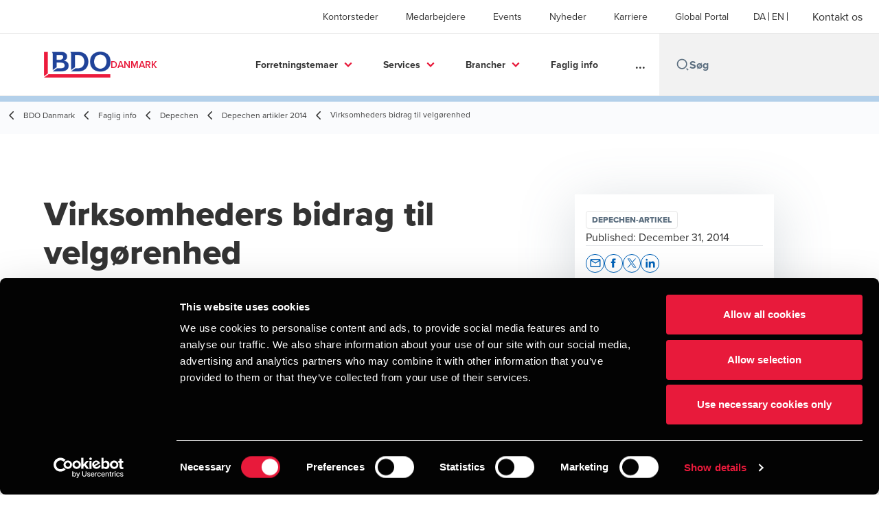

--- FILE ---
content_type: text/html; charset=utf-8
request_url: https://www.bdo.dk/da-dk/faglig-info/depechen/depechen-artikler-2014/virksomheders-bidrag-til-velg%C3%B8renhed
body_size: 75939
content:
<!DOCTYPE html>
<html lang="da-DK" dir="ltr" class="scroll-smooth">
<head>
    <meta charset="utf-8" />
    <meta name="viewport" content="width=device-width, initial-scale=1.0" />
    
    
	<script type="application/ld+json">
{
  "headline": "Virksomheders bidrag til velgørenhed",
  "description": "Der gælder ikke nogen øvre grænse for virksomheders fradrag for bidrag til velgørende formål, hvis bidraget kan anses for en almindelig driftsomkostning eller for en reklameudgift.",
  "dateModified": "2023-11-24T12:13:00.2221087+00:00",
  "datePublished": "2023-11-24T12:12:45.163081",
  "url": "https://www.bdo.dk/da-dk/faglig-info/depechen/depechen-artikler-2014/virksomheders-bidrag-til-velg%C3%B8renhed",
  "author": [
    {
      "name": "BDO  Danmark",
      "@type": "Person",
      "@context": "https://schema.org"
    }
  ],
  "publisher": {
    "name": "BDO  Danmark",
    "logo": "https://cdn.bdo.global/images/bdo_logo/1.0.0/bdo_logo_color.png",
    "@type": "Organization",
    "@context": "https://schema.org"
  },
  "@type": "Article",
  "@context": "https://schema.org"
}
	</script>

    <meta name="keywords" content="" />
    <meta name="description" content="Der gælder ikke nogen øvre grænse for virksomheders fradrag for bidrag til velgørende formål, hvis bidraget kan anses for en almindelig driftsomkostning eller" />
    <link rel="apple-touch-icon" sizes="180x180" href="/apple-touch-icon.png">
<link rel="icon" type="image/png" sizes="32x32" href="/favicon-32x32.png">
<link rel="icon" type="image/png" sizes="16x16" href="/favicon-16x16.png">
<link rel="icon" type="image/png" sizes="48x48" href="/favicon-48x48.png">
<link rel="icon" type="image/svg+xml" href="/favicon.svg" />
<link rel="shortcut icon" href="/favicon.ico" />
<link rel="manifest" href="/site.webmanifest">
<link rel="mask-icon" href="/safari-pinned-tab.svg" color="#5bbad5">
<meta name="msapplication-TileColor" content="#da532c">
<meta name="theme-color" content="#ffffff">
    <title>Virksomheders bidrag til velgørenhed - BDO</title>

    
<!-- Google Tag Manager -->
<script>(function(w,d,s,l,i){w[l]=w[l]||[];w[l].push({'gtm.start':
new Date().getTime(),event:'gtm.js'});var f=d.getElementsByTagName(s)[0],
j=d.createElement(s),dl=l!='dataLayer'?'&l='+l:'';j.async=true;j.src=
'https://www.googletagmanager.com/gtm.js?id='+i+dl;f.parentNode.insertBefore(j,f);
})(window,document,'script','dataLayer','GTM-PW6VSCBF');</script>
<!-- End Google Tag Manager -->
 
    
    <script data-cookieconsent="ignore">
        function injectWhenCookiebotAcceptedScripts() {
            var rawHtml = null;
            var container = document.getElementById("scriptsAfterCookiebotAccepted");
            container.innerHTML = rawHtml;

            var scripts = container.getElementsByTagName("script");
            for (var i = 0; i < scripts.length; i++)
            {
                eval(scripts[i].innerText);
            }   
        }
    </script>

    
<script id="googleServices" type="text/javascript" data-cookieconsent="ignore">

            function initializeGoogleTags() {
                window.dataLayer = window.dataLayer || [];

                function gtag() {
                    dataLayer.push(arguments);
                }

                gtag("consent", "default", {
                    ad_personalization: "denied",
                    ad_storage: "denied",
                    ad_user_data: "denied",
                    analytics_storage: "denied",
                    functionality_storage: "denied",
                    personalization_storage: "denied",
                    security_storage: "granted",
                    wait_for_update: 500,
                });

                gtag('js', new Date());

                     gtag('config', 'G-8JP3XL3FSJ', { 'anonymize_ip': true, 'forceSSL': true });

                     gtag('config', 'G-S8M9KW26GP', { 'anonymize_ip': true, 'forceSSL': true });

                let script = document.createElement('script');
                script.src = 'https://www.googletagmanager.com/gtag/js?id=G-8JP3XL3FSJ';
                script.setAttribute("data-cookieconsent", "ignore");
                script.setAttribute("async", "");
                let ga = document.getElementById("googleServices");
                ga.before(script);
            }
        

            (function(w,d,s,l,i){w[l]=w[l]||[];w[l].push({'gtm.start':
            new Date().getTime(),event:'gtm.js'});var f=d.getElementsByTagName(s)[0],
            j=d.createElement(s),dl=l!='dataLayer'?'&l='+l:'';j.async=true;j.src=
            'https://www.googletagmanager.com/gtm.js?id='+i+dl;f.parentNode.insertBefore(j,f);
            })(window,document,'script','dataLayer', 'GTM-PW6VSCBF');
        
         function CookiebotCallback_OnAccept() {

                    if (Cookiebot.consent.statistics && Cookiebot.consent.marketing) {
                        initializeGoogleTags();
                    }
                             injectWhenCookiebotAcceptedScripts();
         }
</script>
    
    <link rel="canonical" href="https://www.bdo.dk/da-dk/faglig-info/depechen/depechen-artikler-2014/virksomheders-bidrag-til-velg%C3%B8renhed" />

    

    
    <meta property="og:title" content="Virksomheders bidrag til velgørenhed">
    <meta property="og:description" content="Der gælder ikke nogen øvre grænse for virksomheders fradrag for bidrag til velgørende formål, hvis bidraget kan anses for en almindelig driftsomkostning eller for en reklameudgift.">
    <meta property="og:url" content="https://www.bdo.dk/da-dk/faglig-info/depechen/depechen-artikler-2014/virksomheders-bidrag-til-velg%C3%B8renhed">
    <meta property="og:image" content="https://www.bdo.dk/getmedia/f6f8164d-b58a-4ec8-959a-cf8648886bf2/1200x630-Depechen_fusion_logo_1.jpg?width=1200&amp;height=630&amp;ext=.jpg">

<meta property="og:type" content="website">
    

    
<meta name="google-site-verification" content="GINVbhaS-13VFVUlz0W8xJK3ZkcZ1S9fHdHKN1_C5xg" />
<meta name="google-site-verification" content="WONxYBDw-iGQBhUcms7PU1HdTODnIz0l5hfU6pUKsFQ" />
<meta name="google-site-verification" content="xjG-mGo5lkRENN6ZHEo3iHNs1DKbhFLL6MM5Y4tP_VY" />


<link href="https://viden.bdo.dk/rs/462-YQN-293/images/bdo-custom.css" type="text/css" rel="stylesheet">

<style type="text/css">
.mktoForm input[type=text],
.mktoForm input[type=url],
.mktoForm input[type=email],
.mktoForm input[type=tel],
.mktoForm input[type=number],
.mktoForm input[type=date],
.mktoForm textarea.mktoField,
.mktoForm select.mktoField {
    display: block;
    height: inherit;
    width: 90% !important;
    padding: 8px 12px !important;
    font-size: 14px !important;
    line-height: 1.5 !important;
    color: #495057 !important;
    background-color: #fff;
    background-clip: padding-box !important;
    border: 1px solid #000000 !important;
    border-radius: 0px !important;
    float: none !important;
    max-width: 500px !important;
    transition: border-color .15s ease-in-out, box-shadow .15s ease-in-out;
}

.mktoForm .mktoLabel {
    font-family: -apple-system, BlinkMacSystemFont, "Segoe UI", Roboto, "Helvetica Neue", Arial, sans-serif, "Apple Color Emoji", "Segoe UI Emoji", "Segoe UI Symbol";
    font-size: 14px;
    font-weight: 400;
    line-height: 1.5;
    color: #212529;
    text-align: left;
    float: none;
    margin-bottom: .5rem;

    width: 100% !important;
    padding-top: 0 !important;
    display: block;
    justify-content: flex-end;
    max-width: 400px !important;
}

#LblemailMarketingPermission {

    margin-left: 10px;
    padding-left: 10px;
    font-size: 12px;
    font-weight: normal;
    font-style: italic;
}

#LblwebformFreetextcomment {
    font-weight: bold;
    
}  

.mktoForm {
    display: flex;
    flex-flow: wrap;
    width: 100% !important;
    overflow: hidden;
    max-width: 900px !important;
}

.mktoForm .mktoGutter {
    display: none !important;
}

.mktoForm .mktoFormCol {
    position: relative;
    width: 50%;
}

.mktoForm .mktoFieldWrap {
    float: none;
    width: 100%;
    padding: 0 30px;
}

.mktoForm .mktoOffset {
    display: none !important;
}

.mktoForm .mktoFormRow {
    position: relative;
    width: 100%;
}

.mktoForm .display-2 {
    font-family: "Trebuchet MS";
    font-color: #212529 !important;
    font-style: normal;
    font-weight: normal;
    font-size: 32px;
    line-height: 38px !important;
    padding-top: 100px !important;
    padding-bottom: 0px !important;
}

.mktoForm .lead {
    font-family: "Trebuchet MS";
    font-color: #212529 !important;
    font-size: 20px !important;
    line-height: 24px !important;
    /* letter-spacing: -.2px!important; */
}

.mktoHtmlText.mktoHasWidth {
    width: 100% !important;
}

.mktoForm .mktoButtonWrap.mktoSimple {
    margin: 0 !important;
}

.mktoButton {
    color: #fff;
    background: #ED1A3B !important;
    border-color: #ED1A3B !important;
    font-weight: normal;
    letter-spacing: 0.05em;
    border-radius: 0px !important;
    font-size: 18px !important;
    text-align: left !important;
    white-space: nowrap;

    transition: color .15s ease-in-out, background-color .15s ease-in-out, border-color .15s ease-in-out, box-shadow .15s ease-in-out;
}

.mktoForm .mktoRadioList,
.mktoForm .mktoCheckboxList {
    padding: 0 !important;
}

.mktoForm .mktoFieldWrap .mktoInstruction {
    display: block !important;
    padding-top: 5px;
    font-size: 16px;
}


.mktoRound {

    margin-left: 40px !important;
}

.mktoButtonRow {
    display: block !important;
    width: 100% !important;
    justify-content: left !important;
    padding-top: 20px !important;

}

.unsub-form .mktoForm .mktoButtonRow {
    justify-content: flex-start !important;
    padding-top: 0 !important;
}

.unsub-form .mktoForm .mktoButtonWrap.mktoSimple {
    margin: 0 !important;
}

.unsub-form .mktoForm .mktoButtonWrap.mktoSimple .mktoButton {
    color: #fff;
    background-color: #212529 !important;
    border: none !important;
    font-weight: normal;
    letter-spacing: 0.05em;
    border-radius: 0;
    padding: 15px !important;
    font-size: 14px !important;
}

.mktoForm .mktoCheckboxList > label {
    left: 37px;
    position: absolute;
    top: 0;
}

.mktoForm .mktoCheckboxList > input {
    position: absolute;
    opacity: 0;
}

.mktoForm .mktoRadioList > input {
    position: absolute;
    opacity: 0;
}

.mktoForm .mktoCheckboxList > label:before {
    content: "";
    display: block;
    position: absolute;
    width: 25px;
    height: 25px;
    left: 0;
    margin-left: -56px;
    border: 1px solid #000000;
    border-radius: 0px;
    background-color: #fff;
    -webkit-transition: border 0.15s ease-in-out, color 0.15s ease-in-out;
    -o-transition: border 0.15s ease-in-out, color 0.15s ease-in-out;
    transition: border 0.15s ease-in-out, color 0.15s ease-in-out;
}

.mktoForm .mktoCheckboxList > label:after {
    font-family: 'FontAwesome';
    content: "\f00c";
    display: inline-block;
    position: absolute;
    width: 25px;
    height: 25px;
    left: 0;
    top: 1px;
    margin-left: -56px;
    padding-left: 6px;
    padding-top: 4px;
    font-size: 17px;
    color: #000000;
    opacity: 0;
}

.mktoForm .mktoCheckboxList > input:checked + label:before {
    background-color: #ED1A3B;
    border-color: #ED1A3B;
}

.mktoForm .mktoRadioList > input:checked + label:before {
    background-color: #ED1A3B;
}

.mktoForm .mktoCheckboxList > input:checked + label:after {
    color: #fff;
    opacity: 1;
}

.mktoForm .mktoRadioList > input:checked + label:after {
    color: #fff;
    opacity: 1;
}

.mktoForm .mktoRadioList > label {
    margin-right: 15px;
    cursor: pointer;
}

.mktoForm .mktoRadioList > label:before {
    content: "";
    display: block;
    position: absolute;
    height: 20px;
    width: 20px;
    left: 0;
    top: -3px;
    transition: all 0.15s ease-out 0s;
    background: #cbd1d8;
    border-radius: 50%;
}

.mktoForm .mktoRadioList {
    width: 100% !important;
    order: 3;
    margin-top: 30px;
    display: flex !important;
}

.mktoForm .mktoRadioList > label:after {
    content: "";
    display: block;
    position: absolute;
    width: 11px;
    left: 5px;
    top: 2px;
    height: 11px;
    border-radius: 50%;
    border: 3px solid #fff;
    background-color: #ED1A3B;
    opacity: 0;
}

@media (min-width: 320px) and (max-width: 1199px) {
    .container {
        max-width: 100%;
    }
}

@media (min-width: 767px) and (max-width: 1199px) {
    .topnav a {
        padding-left: 70px !important;
        padding-right: 70px !important;
    }

}

@media (max-width: 767px) {

    .mktoForm input[type=text],
    .mktoForm input[type=url],
    .mktoForm input[type=email],
    .mktoForm input[type=tel],
    .mktoForm input[type=number],
    .mktoForm input[type=date],
    .mktoForm textarea.mktoField,
    .mktoForm select.mktoField {
        max-width: 100% !important;
    }

    .mktoForm .mktoFormCol {
        position: relative;
        width: 100%;
    }
}

.topnav a:hover {
    border-bottom: 1px solid #f1f1f1 !important;
}

.topnav a {
    position: relative;
    padding: 13px 90px !important;
}

.topnav a:hover:after {
    content: "";
    position: absolute;
    left: 0;
    right: 0;
    bottom: -1px;
    height: 3px;
    display: block;
    background: #ff0000;
}

.topnav .chevron {
    line-height: 12px;
    display: block;
}

.topnav .chevron::before {
    border-style: solid;
    border-width: 0.15em 0.15em 0 0;
    content: '';
    display: inline-block;
    height: 0.45em;
    left: 0.15em;
    position: relative;
    vertical-align: top;
    width: 0.45em;
    top: 0;
    transform: rotate(135deg);
}

.topnav .chevron.right:before {
    left: 0;
    transform: rotate(45deg);
}

.topnav .chevron.bottom:before {
    top: 0;
    transform: rotate(135deg);
}

.topnav .chevron.left:before {
    left: 0.25em;
    transform: rotate(-135deg);
}

.image-background {
    color: #fff;
    margin-bottom: 40px;
    background: url(https://viden.bdo.dk/rs/462-YQN-293/images/profil-side-hero.jpg);
}

@media (min-width: 1025px) {
    .nav-bar-wrap {
        min-height: 84px;
    }

    .nav-bar-wrap.fixed .nav-bar-wrap__inner {
        position: fixed;
        z-index: 999;
        left: 0;
        top: 0;
        right: 0;
        background: #fff;
        display: flex;
        justify-content: center;
        box-shadow: 0 0 15px rgba(0, 0, 0, .1);
    }
}
</style>
<!-- TB2508 added ABF -->
<link rel="stylesheet" href="https://aktion-barrierefrei.org/service/fixstern.css">


    <!-- Preconnect -->
<link rel="preconnect" href="https://fonts.googleapis.com" crossorigin="anonymous">
<link rel="preconnect" href="https://use.typekit.net" crossorigin="anonymous">

<!-- Preload Fonts -->
<link rel="preload" href="https://fonts.googleapis.com/css2?family=Material+Symbols+Outlined:opsz,wght,FILL,GRAD@48,400,0,0" as="style" />
<link rel="preload" href="https://fonts.googleapis.com/icon?family=Material+Icons" as="style">
<link rel="preload" href="https://use.typekit.net/yxr5raf.css" as="style">

<!-- Preload Master CSS -->
<link rel="preload" href="/dist/master.css?v=smS2c4gXbIMpVBdvU3ygIPIG8QV_vunk5ofuMsOHQGY" as="style" type="text/css">

<!-- Apply Stylesheets -->
<link rel="stylesheet" href="https://fonts.googleapis.com/css2?family=Material+Symbols+Outlined:opsz,wght,FILL,GRAD@48,400,0,0" />
<link rel="stylesheet" href="https://fonts.googleapis.com/icon?family=Material+Icons" />
<link rel="stylesheet" href="https://use.typekit.net/yxr5raf.css">
<link rel="stylesheet" href="/dist/master.css?v=smS2c4gXbIMpVBdvU3ygIPIG8QV_vunk5ofuMsOHQGY" type="text/css" />

    
    <link href="/_content/Kentico.Content.Web.Rcl/Content/Bundles/Public/systemPageComponents.min.css" rel="stylesheet" />
<link href="/PageBuilder/Public/Sections/section-column.css" rel="stylesheet" />


<script type="text/javascript">!function(T,l,y){var S=T.location,k="script",D="instrumentationKey",C="ingestionendpoint",I="disableExceptionTracking",E="ai.device.",b="toLowerCase",w="crossOrigin",N="POST",e="appInsightsSDK",t=y.name||"appInsights";(y.name||T[e])&&(T[e]=t);var n=T[t]||function(d){var g=!1,f=!1,m={initialize:!0,queue:[],sv:"5",version:2,config:d};function v(e,t){var n={},a="Browser";return n[E+"id"]=a[b](),n[E+"type"]=a,n["ai.operation.name"]=S&&S.pathname||"_unknown_",n["ai.internal.sdkVersion"]="javascript:snippet_"+(m.sv||m.version),{time:function(){var e=new Date;function t(e){var t=""+e;return 1===t.length&&(t="0"+t),t}return e.getUTCFullYear()+"-"+t(1+e.getUTCMonth())+"-"+t(e.getUTCDate())+"T"+t(e.getUTCHours())+":"+t(e.getUTCMinutes())+":"+t(e.getUTCSeconds())+"."+((e.getUTCMilliseconds()/1e3).toFixed(3)+"").slice(2,5)+"Z"}(),iKey:e,name:"Microsoft.ApplicationInsights."+e.replace(/-/g,"")+"."+t,sampleRate:100,tags:n,data:{baseData:{ver:2}}}}var h=d.url||y.src;if(h){function a(e){var t,n,a,i,r,o,s,c,u,p,l;g=!0,m.queue=[],f||(f=!0,t=h,s=function(){var e={},t=d.connectionString;if(t)for(var n=t.split(";"),a=0;a<n.length;a++){var i=n[a].split("=");2===i.length&&(e[i[0][b]()]=i[1])}if(!e[C]){var r=e.endpointsuffix,o=r?e.location:null;e[C]="https://"+(o?o+".":"")+"dc."+(r||"services.visualstudio.com")}return e}(),c=s[D]||d[D]||"",u=s[C],p=u?u+"/v2/track":d.endpointUrl,(l=[]).push((n="SDK LOAD Failure: Failed to load Application Insights SDK script (See stack for details)",a=t,i=p,(o=(r=v(c,"Exception")).data).baseType="ExceptionData",o.baseData.exceptions=[{typeName:"SDKLoadFailed",message:n.replace(/\./g,"-"),hasFullStack:!1,stack:n+"\nSnippet failed to load ["+a+"] -- Telemetry is disabled\nHelp Link: https://go.microsoft.com/fwlink/?linkid=2128109\nHost: "+(S&&S.pathname||"_unknown_")+"\nEndpoint: "+i,parsedStack:[]}],r)),l.push(function(e,t,n,a){var i=v(c,"Message"),r=i.data;r.baseType="MessageData";var o=r.baseData;return o.message='AI (Internal): 99 message:"'+("SDK LOAD Failure: Failed to load Application Insights SDK script (See stack for details) ("+n+")").replace(/\"/g,"")+'"',o.properties={endpoint:a},i}(0,0,t,p)),function(e,t){if(JSON){var n=T.fetch;if(n&&!y.useXhr)n(t,{method:N,body:JSON.stringify(e),mode:"cors"});else if(XMLHttpRequest){var a=new XMLHttpRequest;a.open(N,t),a.setRequestHeader("Content-type","application/json"),a.send(JSON.stringify(e))}}}(l,p))}function i(e,t){f||setTimeout(function(){!t&&m.core||a()},500)}var e=function(){var n=l.createElement(k);n.src=h;var e=y[w];return!e&&""!==e||"undefined"==n[w]||(n[w]=e),n.onload=i,n.onerror=a,n.onreadystatechange=function(e,t){"loaded"!==n.readyState&&"complete"!==n.readyState||i(0,t)},n}();y.ld<0?l.getElementsByTagName("head")[0].appendChild(e):setTimeout(function(){l.getElementsByTagName(k)[0].parentNode.appendChild(e)},y.ld||0)}try{m.cookie=l.cookie}catch(p){}function t(e){for(;e.length;)!function(t){m[t]=function(){var e=arguments;g||m.queue.push(function(){m[t].apply(m,e)})}}(e.pop())}var n="track",r="TrackPage",o="TrackEvent";t([n+"Event",n+"PageView",n+"Exception",n+"Trace",n+"DependencyData",n+"Metric",n+"PageViewPerformance","start"+r,"stop"+r,"start"+o,"stop"+o,"addTelemetryInitializer","setAuthenticatedUserContext","clearAuthenticatedUserContext","flush"]),m.SeverityLevel={Verbose:0,Information:1,Warning:2,Error:3,Critical:4};var s=(d.extensionConfig||{}).ApplicationInsightsAnalytics||{};if(!0!==d[I]&&!0!==s[I]){var c="onerror";t(["_"+c]);var u=T[c];T[c]=function(e,t,n,a,i){var r=u&&u(e,t,n,a,i);return!0!==r&&m["_"+c]({message:e,url:t,lineNumber:n,columnNumber:a,error:i}),r},d.autoExceptionInstrumented=!0}return m}(y.cfg);function a(){y.onInit&&y.onInit(n)}(T[t]=n).queue&&0===n.queue.length?(n.queue.push(a),n.trackPageView({})):a()}(window,document,{
src: "https://js.monitor.azure.com/scripts/b/ai.2.min.js", // The SDK URL Source
crossOrigin: "anonymous", 
cfg: { // Application Insights Configuration
    connectionString: 'InstrumentationKey=7e4d3ed1-4059-404e-bc13-1df6b795f445;IngestionEndpoint=https://westeurope-5.in.applicationinsights.azure.com/;LiveEndpoint=https://westeurope.livediagnostics.monitor.azure.com/'
}});</script></head>
<body data-lang="da-DK">
    <div id="scriptsAfterCookiebotAccepted"></div>
    
<!-- Google Tag Manager (noscript) -->
<noscript><iframe src="https://www.googletagmanager.com/ns.html?id=GTM-PW6VSCBF"
height="0" width="0" style="display:none;visibility:hidden"></iframe></noscript>
<!-- End Google Tag Manager (noscript) -->
    
<div id="react_0HNILGTKAOKVL"><div data-reactroot=""><div class="header" id="header" data-ktc-search-exclude="true" style="position:relative"><div class="header__main-menu"><ul class="header__main-menu-list"><li class="header__main-menu-item"><a class="header__main-menu-link" href="/da-dk/kontorsteder">Kontorsteder</a></li><li class="header__main-menu-item"><a class="header__main-menu-link" href="/da-dk/medarbejdere">Medarbejdere</a></li><li class="header__main-menu-item"><a class="header__main-menu-link" href="/da-dk/events-1">Events</a></li><li class="header__main-menu-item"><a class="header__main-menu-link" href="/da-dk/nyheder">Nyheder</a></li><li class="header__main-menu-item"><a class="header__main-menu-link" href="/da-dk/karriere">Karriere</a></li><li class="header__main-menu-item"><a class="header__main-menu-link" href="/da-dk/global-portal">Global Portal </a></li></ul><ul class="header__cultures-list"><li class="header__cultures-item"><a class="header__languages-link" href="/da-dk/faglig-info/depechen/depechen-artikler-2014/virksomheders-bidrag-til-velg%C3%B8renhed" aria-label="Danish"><span class="hidden lg:flex">da</span><span class="flex normal-case lg:hidden">Danish</span></a></li><li class="header__cultures-item"><a class="header__languages-link" href="/en-gb/home-en" aria-label="English"><span class="hidden lg:flex">en</span><span class="flex normal-case lg:hidden">English</span></a></li></ul><a role="button" class="btn px-6 py-3 text-base" href="/da-dk/kontakt-os" target="_self" title=""><span class="btn-text"><span class="">Kontakt os</span></span></a></div><nav class="header__mega-menu"><a href="/da-dk/bdo-danmark" class="header__logo"><img src="https://cdn.bdo.global/images/bdo_logo/1.0.0/bdo_logo_color.png" class="header__logo-img" alt="logo"/><div class="header__logo-text"> Danmark</div></a><div class="header__mega-menu-wrapper"><div class="header__mobile-menu-header"><svg stroke="currentColor" fill="currentColor" stroke-width="0" viewBox="0 0 24 24" class="header__mobile-menu-header-icon" height="1em" width="1em" xmlns="http://www.w3.org/2000/svg"><path d="M11 2C15.968 2 20 6.032 20 11C20 15.968 15.968 20 11 20C6.032 20 2 15.968 2 11C2 6.032 6.032 2 11 2ZM11 18C14.8675 18 18 14.8675 18 11C18 7.1325 14.8675 4 11 4C7.1325 4 4 7.1325 4 11C4 14.8675 7.1325 18 11 18ZM19.4853 18.0711L22.3137 20.8995L20.8995 22.3137L18.0711 19.4853L19.4853 18.0711Z"></path></svg><svg stroke="currentColor" fill="none" stroke-width="0" viewBox="0 0 15 15" class="header__mobile-menu-header-icon" height="1em" width="1em" xmlns="http://www.w3.org/2000/svg"><path fill-rule="evenodd" clip-rule="evenodd" d="M1.5 3C1.22386 3 1 3.22386 1 3.5C1 3.77614 1.22386 4 1.5 4H13.5C13.7761 4 14 3.77614 14 3.5C14 3.22386 13.7761 3 13.5 3H1.5ZM1 7.5C1 7.22386 1.22386 7 1.5 7H13.5C13.7761 7 14 7.22386 14 7.5C14 7.77614 13.7761 8 13.5 8H1.5C1.22386 8 1 7.77614 1 7.5ZM1 11.5C1 11.2239 1.22386 11 1.5 11H13.5C13.7761 11 14 11.2239 14 11.5C14 11.7761 13.7761 12 13.5 12H1.5C1.22386 12 1 11.7761 1 11.5Z" fill="currentColor"></path></svg></div><div class="header__mega-menu-desktop"><ul class="header__mega-menu-list"></ul><div class="header__search relative"><div class="pl-2"><a class="pointer-events-none" href="/" aria-label="Search icon"><svg stroke="currentColor" fill="currentColor" stroke-width="0" viewBox="0 0 24 24" class="header__search-icon" height="1em" width="1em" xmlns="http://www.w3.org/2000/svg"><path d="M11 2C15.968 2 20 6.032 20 11C20 15.968 15.968 20 11 20C6.032 20 2 15.968 2 11C2 6.032 6.032 2 11 2ZM11 18C14.8675 18 18 14.8675 18 11C18 7.1325 14.8675 4 11 4C7.1325 4 4 7.1325 4 11C4 14.8675 7.1325 18 11 18ZM19.4853 18.0711L22.3137 20.8995L20.8995 22.3137L18.0711 19.4853L19.4853 18.0711Z"></path></svg></a></div><input type="text" name="Søg" title="Søg" placeholder="Søg" class="header__search-input" value="" autoComplete="off"/></div></div></div></nav></div></div></div>
    
<div id="react_0HNILGTKAOKVM"><div class="breadcrumbs" data-reactroot=""><ul class="breadcrumbs__list"><li class="breadcrumbs__list-item"><div class="px-2 hidden lg:flex"><svg stroke="currentColor" fill="none" stroke-width="2" viewBox="0 0 24 24" aria-hidden="true" class="breadcrumbs__item-icon" height="18" width="18" xmlns="http://www.w3.org/2000/svg"><path stroke-linecap="round" stroke-linejoin="round" d="M15 19l-7-7 7-7"></path></svg></div><div class="pt-[1px] hidden lg:flex"><a href="/da-dk/bdo-danmark" target="" title="" class="animated-link inline text-lighter-black hover:text-lighter-black"><span class="hover-underline">BDO Danmark</span></a></div></li><li class="breadcrumbs__list-item"><div class="px-2 hidden lg:flex"><svg stroke="currentColor" fill="none" stroke-width="2" viewBox="0 0 24 24" aria-hidden="true" class="breadcrumbs__item-icon" height="18" width="18" xmlns="http://www.w3.org/2000/svg"><path stroke-linecap="round" stroke-linejoin="round" d="M15 19l-7-7 7-7"></path></svg></div><div class="pt-[1px] hidden lg:flex"><a href="/da-dk/faglig-info" target="" title="" class="animated-link inline text-lighter-black hover:text-lighter-black"><span class="hover-underline">Faglig info</span></a></div></li><li class="breadcrumbs__list-item"><div class="px-2 hidden lg:flex"><svg stroke="currentColor" fill="none" stroke-width="2" viewBox="0 0 24 24" aria-hidden="true" class="breadcrumbs__item-icon" height="18" width="18" xmlns="http://www.w3.org/2000/svg"><path stroke-linecap="round" stroke-linejoin="round" d="M15 19l-7-7 7-7"></path></svg></div><div class="pt-[1px] hidden lg:flex"><a href="/da-dk/faglig-info/depechen" target="" title="" class="animated-link inline text-lighter-black hover:text-lighter-black"><span class="hover-underline">Depechen</span></a></div></li><li class="breadcrumbs__list-item"><div class="px-2"><svg stroke="currentColor" fill="none" stroke-width="2" viewBox="0 0 24 24" aria-hidden="true" class="breadcrumbs__item-icon" height="18" width="18" xmlns="http://www.w3.org/2000/svg"><path stroke-linecap="round" stroke-linejoin="round" d="M15 19l-7-7 7-7"></path></svg></div><div class="pt-[1px]"><a href="/da-dk/faglig-info/depechen/depechen-artikler-2014" target="" title="" class="animated-link inline text-lighter-black hover:text-lighter-black"><span class="hover-underline">Depechen artikler 2014</span></a></div></li><li class="breadcrumbs__list-item"><div class="px-2 hidden lg:flex"><svg stroke="currentColor" fill="none" stroke-width="2" viewBox="0 0 24 24" aria-hidden="true" class="breadcrumbs__item-icon" height="18" width="18" xmlns="http://www.w3.org/2000/svg"><path stroke-linecap="round" stroke-linejoin="round" d="M15 19l-7-7 7-7"></path></svg></div><div class="breadcrumbs__last-list-item-container"><span class="breadcrumbs__last-list-item">Virksomheders bidrag til velgørenhed</span></div></li></ul></div></div>
    





    <div>
        
    </div>





<nav id="local-nav" class="local-navigation" aria-label="secondary navigation">
    <div id="react_0HNILGTKAOKVI"></div>
    <ul style=""></ul>
</nav>


<div id="react_0HNILGTKAOKVJ"><div class="insight-details" data-reactroot=""><div class="insight-details__progress-container" style="top:-8px"><div class="insight-details__progress-bar" style="width:0%"></div></div><article class="insight-details__container"><h2 class="insight-details__text insight-details__text--outer invisible">Virksomheders bidrag til velgørenhed</h2><div class="order-3 w-full lg:order-2 lg:w-2/3"><h1 class="insight-details__text insight-details__text--inner invisible">Virksomheders bidrag til velgørenhed</h1><div class="insight-details__content"><p>Skatterådet har for nylig taget stilling til de skatte- og momsmæssige konsekvenser af et konkret markedsføringstiltag, som en virksomhed ønskede at gøre. Tiltaget gik ud på, at virksomheden ville tilbyde sine kunder, at de kunne bestemme, at en mindre del af deres betaling skulle tilfalde et bestemt almenvelgørende formål. Kunden skulle altså betale det fulde fakturabeløb til virksomheden, som herefter skulle videresende en andel af dette til en velgørende organisation.</p>

<p>I sin&nbsp;<a href="http://skat.dk/SKAT.aspx?oId=2167395&amp;vId=0&amp;lang=DA">afgørelse</a>&nbsp;fastslog skatterådet, at donationen til de velgørende organisationer kunne fradrages fuldt ud, da disse havde en direkte og umiddelbar forbindelse til indtægten fra salget til kunderne, ligesom den lå inden for de naturlige rammer for virksomheden og ikke var af privat art. Skatterådet fastslog samtidig, at de modtagne foreninger ikke ville være skattepligtige af bidragene, og at der ikke skulle betales moms af disse.</p>

<h2>Kommentar</h2>

<p>Virksomheder kan ligesom privatpersoner opnå fradrag for bidrag til velgørende organisationer op til et maksimum på 14.800 kr. under forudsætning af, at de til organisationen opgiver deres CVR-nr., sådan at denne kan indberette beløbet til SKAT.</p>

<p>Beløbsgrænsen gælder imidlertid ikke, hvis bidraget kan anses som en reklameudgift. Mange virksomheder har således erstattet julegaven til kunderne med en donation til en velgørende organisation. Denne udgift kan fradrages som en reklameudgift, hvis virksomheden opnår en passende omtale af gaveydelsen.</p>

<p>Beløbsgrænsen gælder heller ikke, hvis bidraget &ndash; som i den ovenfor omtalte afgørelse - kan anses som en driftsomkostning. Det vil sige som en udgift, der er afholdt for at erhverve, sikre og/eller vedligeholde indkomsten.</p>
</div></div><aside class="sidebar lg:divide-y"><div class="sidebar__article-details"><span class="tag">Depechen-artikel</span><span class="text-base text-charcoal">Published:<!-- --> <time dateTime="2014-12-31T12:11:38Z">December 31, 2014</time></span></div><div class="sidebar__button-group"><div class="social-buttons"><p class="social-buttons__label">Del</p><div class="social-buttons__group"><a role="button" class="btn btn--tertiary-icon" href="mailto:?subject=Virksomheders%20bidrag%20til%20velg%c3%b8renhed&amp;body=https%3a%2f%2fwww.bdo.dk%2fda-dk%2ffaglig-info%2fdepechen%2fdepechen-artikler-2014%2fvirksomheders-bidrag-til-velg%25C3%25B8renhed" aria-label="email" target="_blank" title="undefined (Opens in a new window/tab)"><span class="btn-circle btn-circle--outlined btn-circle--animated"><svg class="" xmlns="http://www.w3.org/2000/svg" height="24px" viewBox="0 -960 960 960" width="24px"><path d="M160-160q-33 0-56.5-23.5T80-240v-480q0-33 23.5-56.5T160-800h640q33 0 56.5 23.5T880-720v480q0 33-23.5 56.5T800-160H160Zm320-280L160-640v400h640v-400L480-440Zm0-80 320-200H160l320 200ZM160-640v-80 480-400Z"></path></svg></span><span class="sr-only">Opens in a new window/tab</span></a><a role="button" class="btn btn--tertiary-icon" href="https://www.facebook.com/dialog/feed?app_id=321629225944727&amp;display=popup&amp;caption=Virksomheders+bidrag+til+velg%c3%b8renhed&amp;link=https%3a%2f%2fwww.bdo.dk%2fda-dk%2ffaglig-info%2fdepechen%2fdepechen-artikler-2014%2fvirksomheders-bidrag-til-velg%25C3%25B8renhed&amp;redirect_uri=https%3a%2f%2fwww.bdo.dk%2fda-dk%2ffaglig-info%2fdepechen%2fdepechen-artikler-2014%2fvirksomheders-bidrag-til-velg%25C3%25B8renhed" aria-label="facebook" target="_blank" title="undefined (Opens in a new window/tab)"><span class="btn-circle btn-circle--outlined btn-circle--animated"><svg xmlns="http://www.w3.org/2000/svg" width="18" height="18" viewBox="0 0 24 24" class=""><path d="M9 8h-3v4h3v12h5v-12h3.642l.358-4h-4v-1.667c0-.955.192-1.333 1.115-1.333h2.885v-5h-3.808c-3.596 0-5.192 1.583-5.192 4.615v3.385z"></path></svg></span><span class="sr-only">Opens in a new window/tab</span></a><a role="button" class="btn btn--tertiary-icon" href="https://twitter.com/intent/tweet?text=Virksomheders+bidrag+til+velg%c3%b8renhed&amp;url=https%3a%2f%2fwww.bdo.dk%2fda-dk%2ffaglig-info%2fdepechen%2fdepechen-artikler-2014%2fvirksomheders-bidrag-til-velg%25C3%25B8renhed&amp;via=" aria-label="twitter" target="_blank" title="undefined (Opens in a new window/tab)"><span class="btn-circle btn-circle--outlined btn-circle--animated"><svg xmlns="http://www.w3.org/2000/svg" width="18" height="18" viewBox="0 0 1200 1227" fill="none" class=""><path d="M714.163 519.284L1160.89 0H1055.03L667.137 450.887L357.328 0H0L468.492 681.821L0 1226.37H105.866L515.491 750.218L842.672 1226.37H1200L714.137 519.284H714.163ZM569.165 687.828L521.697 619.934L144.011 79.6944H306.615L611.412 515.685L658.88 583.579L1055.08 1150.3H892.476L569.165 687.854V687.828Z"></path></svg></span><span class="sr-only">Opens in a new window/tab</span></a><a role="button" class="btn btn--tertiary-icon" href="https://www.linkedin.com/shareArticle?url=https%3a%2f%2fwww.bdo.dk%2fda-dk%2ffaglig-info%2fdepechen%2fdepechen-artikler-2014%2fvirksomheders-bidrag-til-velg%25C3%25B8renhed&amp;title=Virksomheders+bidrag+til+velg%c3%b8renhed" aria-label="linkedin" target="_blank" title="undefined (Opens in a new window/tab)"><span class="btn-circle btn-circle--outlined btn-circle--animated"><svg xmlns="http://www.w3.org/2000/svg" width="18" height="18" viewBox="0 0 24 24" class=""><path d="M4.98 3.5c0 1.381-1.11 2.5-2.48 2.5s-2.48-1.119-2.48-2.5c0-1.38 1.11-2.5 2.48-2.5s2.48 1.12 2.48 2.5zm.02 4.5h-5v16h5v-16zm7.982 0h-4.968v16h4.969v-8.399c0-4.67 6.029-5.052 6.029 0v8.399h4.988v-10.131c0-7.88-8.922-7.593-11.018-3.714v-2.155z"></path></svg></span><span class="sr-only">Opens in a new window/tab</span></a></div></div></div></aside></article></div></div>


    <div>
        





<div id="react_0HNILGTKAOKVK"><div class="relative theme--dark" style="margin-top:20px;padding-bottom:20px" data-reactroot=""><section class="flexible-banner flexible-banner--col-2-shadowed flexible-banner--right flexible-banner--has-buttons"><img class="flexible-banner__bg" src="/getmedia/173521ff-7fc1-469a-8461-c09597f665a4/Banner-with-Icons-1440x1000px.jpg"/><div class="flexible-banner__content"><p class="rich-text__body-regular"><strong>Ovenstående artikel er hentet fra Depechen, der er vores elektroniske nyhedsbrev om skat, moms og regnskab. Depechen udsendes hver anden onsdag og er ganske gratis.</strong></p></div><div class="flexible-banner__buttons"><a role="button" class="btn btn--secondary" href="/da-dk/om-bdo/nyhedsbreve/hvad-er-depechen" target="_self" title=""><span class="btn-text"><span class="">Tilmeld dig Depechen</span></span></a></div></section></div></div>
    


    </div>




<script src="/_content/Kentico.Content.Web.Rcl/Scripts/jquery-3.5.1.js"></script>
<script src="/_content/Kentico.Content.Web.Rcl/Scripts/jquery.unobtrusive-ajax.js"></script>
<script type="text/javascript">
window.kentico = window.kentico || {};
window.kentico.builder = {}; 
window.kentico.builder.useJQuery = true;</script><script src="/_content/Kentico.Content.Web.Rcl/Content/Bundles/Public/systemFormComponents.min.js"></script>


    <div id="react_0HNILGTKAOKVN"></div>
    
<div id="react_0HNILGTKAOKVO" class="footer__wrapper"><footer class="footer" data-ktc-search-exclude="true" data-reactroot=""><div class="footer__container container"><div class="footer__left-container"><ul class="footer__menu"><li class="footer__menu-item"><div class=""><a href="/da-dk/kontakt-os" target="" title="" class="animated-link inline text-white hover:text-white"><span class="hover-underline">Kontakt os</span></a></div></li><li class="footer__menu-item"><div class=""><a href="/da-dk/kontorsteder" target="" title="" class="animated-link inline text-white hover:text-white"><span class="hover-underline">Kontorsteder</span></a></div></li><li class="footer__menu-item"><div class=""><a href="/da-dk/privatlivspolitik-for-kunder-hos-bdo" target="" title="" class="animated-link inline text-white hover:text-white"><span class="hover-underline">Privatlivspolitik for kunder hos BDO</span></a></div></li><li class="footer__menu-item"><div class=""><a href="/da-dk/sitemap" target="" title="" class="animated-link inline text-white hover:text-white"><span class="hover-underline">Sitemap</span></a></div></li><li class="footer__menu-item"><div class=""><a href="/da-dk/bliv-kunde/digitale-ydelser/digital-support" target="" title="" class="animated-link inline text-white hover:text-white"><span class="hover-underline">Support</span></a></div></li><li class="footer__menu-item"><div class=""><a href="https://whistleblowersoftware.com/secure/9456c9c3-ca1b-43e1-b88b-3319236845e0" target="" title="" class="animated-link inline text-white hover:text-white"><span class="hover-underline">Whistleblower</span></a></div></li><li class="footer__menu-item"><div class=""><a href="https://www.bdo.dk/da-dk/cookie-politik" target="" title="" class="animated-link inline text-white hover:text-white"><span class="hover-underline">Cookiepolitik</span></a></div></li><li class="footer__menu-item"><div class=""><a href="https://www.bdo.dk/da-dk/generelle-forretningsbetingelser" target="" title="" class="animated-link inline text-white hover:text-white"><span class="hover-underline">Generelle forretningsbetingelser</span></a></div></li></ul></div><div class="footer__right-container"><div class="footer__subscribe-title">Mennesker, der hjælper mennesker</div><div class="footer__subscribe-content">Vi mener, at enestående rådgivning begynder med at opbygge enestående relationer.</div><div class="footer__social-icons"><ul class="footer__social-menu"><li class="footer__social-item"><a class="footer__social-link" href="https://www.facebook.com/bdodanmark" target="_blank" title="BDO Danmark Facebook (Opens in a new window/tab)" aria-label="BDO Danmark Facebook"><svg width="48" height="48" viewBox="0 0 48 48" fill="none" xmlns="http://www.w3.org/2000/svg"><path fill-rule="evenodd" clip-rule="evenodd" d="M4 24C4 12.9543 12.9543 4 24 4C35.0457 4 44 12.9543 44 24C44 35.0457 35.0457 44 24 44C12.9543 44 4 35.0457 4 24Z" fill="#404040"></path><path fill-rule="evenodd" clip-rule="evenodd" d="M25.4183 35.0928V24.2118H28.4219L28.82 20.4621H25.4183L25.4234 18.5853C25.4234 17.6074 25.5163 17.0833 26.921 17.0833H28.7987V13.3333H25.7946C22.1863 13.3333 20.9162 15.1522 20.9162 18.2112V20.4625H18.667V24.2122H20.9162V35.0928H25.4183Z" fill="#E7E7E7"></path></svg><span class="sr-only">Opens in a new window/tab</span></a></li><li class="footer__social-item"><a class="footer__social-link" href="https://www.linkedin.com/company/bdo-i-danmark/" target="_blank" title="BDO Danmark LinkedIn (Opens in a new window/tab)" aria-label="BDO Danmark LinkedIn"><svg width="48" height="48" viewBox="0 0 48 48" fill="none" xmlns="http://www.w3.org/2000/svg"><path fill-rule="evenodd" clip-rule="evenodd" d="M4 24C4 12.9543 12.9543 4 24 4C35.0457 4 44 12.9543 44 24C44 35.0457 35.0457 44 24 44C12.9543 44 4 35.0457 4 24Z" fill="#404040"></path><path fill-rule="evenodd" clip-rule="evenodd" d="M18.134 20.5649H13.6016V34.183H18.134V20.5649Z" fill="#E7E7E7"></path><path fill-rule="evenodd" clip-rule="evenodd" d="M18.432 16.3522C18.4026 15.017 17.4477 14 15.8972 14C14.3467 14 13.333 15.017 13.333 16.3522C13.333 17.6598 14.3167 18.7061 15.8384 18.7061H15.8673C17.4477 18.7061 18.432 17.6598 18.432 16.3522Z" fill="#E7E7E7"></path><path fill-rule="evenodd" clip-rule="evenodd" d="M34.4795 26.3748C34.4795 22.1919 32.2435 20.2451 29.2609 20.2451C26.8545 20.2451 25.7771 21.5669 25.1756 22.4941V20.5653H20.6426C20.7023 21.8431 20.6426 34.1833 20.6426 34.1833H25.1756V26.5779C25.1756 26.1709 25.205 25.7649 25.3248 25.4735C25.6524 24.6604 26.3982 23.8185 27.6504 23.8185C29.2912 23.8185 29.947 25.0673 29.947 26.8973V34.183H34.4793L34.4795 26.3748Z" fill="#E7E7E7"></path></svg><span class="sr-only">Opens in a new window/tab</span></a></li><li class="footer__social-item"><a class="footer__social-link" href="https://www.instagram.com/bdodk/" target="_blank" title="BDO Danmark instagram (Opens in a new window/tab)" aria-label="BDO Danmark instagram"><svg width="48" height="48" viewBox="0 0 48 48" fill="none" xmlns="http://www.w3.org/2000/svg"><path fill-rule="evenodd" clip-rule="evenodd" d="M4 24C4 12.9543 12.9543 4 24 4C35.0457 4 44 12.9543 44 24C44 35.0457 35.0457 44 24 44C12.9543 44 4 35.0457 4 24Z" fill="#404040"></path><path fill-rule="evenodd" clip-rule="evenodd" d="M29.6941 17.0266C28.9874 17.0266 28.4141 17.5992 28.4141 18.3061C28.4141 19.0128 28.9874 19.5861 29.6941 19.5861C30.4007 19.5861 30.9741 19.0128 30.9741 18.3061C30.9741 17.5995 30.4007 17.0261 29.6941 17.0261V17.0266Z" fill="#E7E7E7"></path><path fill-rule="evenodd" clip-rule="evenodd" d="M18.5225 24.0001C18.5225 20.9749 20.9752 18.5222 24.0003 18.5222H24.0001C27.0252 18.5222 29.4772 20.9749 29.4772 24.0001C29.4772 27.0252 27.0254 29.4768 24.0003 29.4768C20.9752 29.4768 18.5225 27.0252 18.5225 24.0001ZM27.5559 24.0001C27.5559 22.0363 25.9639 20.4445 24.0003 20.4445C22.0365 20.4445 20.4447 22.0363 20.4447 24.0001C20.4447 25.9636 22.0365 27.5556 24.0003 27.5556C25.9639 27.5556 27.5559 25.9636 27.5559 24.0001Z" fill="#E7E7E7"></path><path fill-rule="evenodd" clip-rule="evenodd" d="M19.6024 13.3977C20.7402 13.3459 21.1038 13.3333 24.0007 13.3333H23.9973C26.8951 13.3333 27.2574 13.3459 28.3952 13.3977C29.5307 13.4497 30.3063 13.6295 30.9863 13.8933C31.6885 14.1655 32.2819 14.5299 32.8752 15.1233C33.4686 15.7162 33.833 16.3113 34.1063 17.0128C34.3686 17.6911 34.5486 18.4662 34.6019 19.6018C34.653 20.7396 34.6663 21.1031 34.6663 24C34.6663 26.8969 34.653 27.2596 34.6019 28.3974C34.5486 29.5325 34.3686 30.3079 34.1063 30.9863C33.833 31.6877 33.4686 32.2828 32.8752 32.8757C32.2825 33.469 31.6883 33.8344 30.987 34.1068C30.3083 34.3706 29.5323 34.5504 28.3967 34.6024C27.2589 34.6541 26.8965 34.6668 23.9993 34.6668C21.1026 34.6668 20.7393 34.6541 19.6015 34.6024C18.4662 34.5504 17.6908 34.3706 17.0122 34.1068C16.311 33.8344 15.7159 33.469 15.1232 32.8757C14.5301 32.2828 14.1657 31.6877 13.893 30.9861C13.6295 30.3079 13.4497 29.5328 13.3975 28.3972C13.3459 27.2594 13.333 26.8969 13.333 24C13.333 21.1031 13.3463 20.7393 13.3972 19.6015C13.4483 18.4664 13.6283 17.6911 13.8928 17.0126C14.1661 16.3113 14.5306 15.7162 15.1239 15.1233C15.7168 14.5302 16.3119 14.1657 17.0135 13.8933C17.6917 13.6295 18.4668 13.4497 19.6024 13.3977ZM23.6452 15.2554C23.4295 15.2553 23.2296 15.2552 23.0438 15.2555V15.2528C21.0558 15.2551 20.6744 15.2684 19.6904 15.3128C18.6504 15.3606 18.0857 15.534 17.7097 15.6806C17.2119 15.8744 16.8564 16.1055 16.4831 16.4789C16.1097 16.8522 15.8782 17.2077 15.6848 17.7055C15.5388 18.0815 15.365 18.646 15.3175 19.686C15.2664 20.8105 15.2561 21.1465 15.2561 23.9949C15.2561 26.8434 15.2664 27.1812 15.3175 28.3056C15.3648 29.3457 15.5388 29.9101 15.6848 30.2857C15.8786 30.7837 16.1097 31.1383 16.4831 31.5117C16.8564 31.885 17.2119 32.1161 17.7097 32.3095C18.086 32.4555 18.6504 32.6292 19.6904 32.6772C20.8149 32.7284 21.1524 32.7395 24.0007 32.7395C26.8487 32.7395 27.1865 32.7284 28.311 32.6772C29.351 32.6297 29.9159 32.4564 30.2914 32.3097C30.7894 32.1163 31.1439 31.8852 31.5172 31.5119C31.8905 31.1388 32.1221 30.7843 32.3154 30.2866C32.4614 29.911 32.6352 29.3465 32.6828 28.3065C32.7339 27.1821 32.745 26.8443 32.745 23.9976C32.745 21.1509 32.7339 20.8131 32.6828 19.6887C32.6354 18.6487 32.4614 18.0842 32.3154 17.7086C32.1217 17.2109 31.8905 16.8553 31.5172 16.482C31.1441 16.1086 30.7892 15.8775 30.2914 15.6842C29.9154 15.5382 29.351 15.3644 28.311 15.3168C27.1863 15.2657 26.8487 15.2555 24.0007 15.2555C23.8776 15.2555 23.7592 15.2555 23.6452 15.2554Z" fill="#E7E7E7"></path></svg><span class="sr-only">Opens in a new window/tab</span></a></li><li class="footer__social-item"><a class="footer__social-link" href="https://youtube.com/user/BDOTVDK" target="_blank" title="BDO Danmark YouTube (Opens in a new window/tab)" aria-label="BDO Danmark YouTube"><svg width="48" height="48" viewBox="0 0 48 48" fill="none" xmlns="http://www.w3.org/2000/svg"><path fill-rule="evenodd" clip-rule="evenodd" d="M4 24C4 12.9543 12.9543 4 24 4C35.0457 4 44 12.9543 44 24C44 35.0457 35.0457 44 24 44C12.9543 44 4 35.0457 4 24Z" fill="#404040"></path><path fill-rule="evenodd" clip-rule="evenodd" d="M35.1999 19.4514C35.1999 19.4514 34.9763 17.8839 34.2913 17.1936C33.422 16.2872 32.4477 16.2829 32.0013 16.2303C28.8027 16 24.0049 16 24.0049 16H23.9949C23.9949 16 19.197 16 15.9984 16.2303C15.5513 16.2829 14.5777 16.2872 13.7077 17.1936C13.0227 17.8839 12.7999 19.4514 12.7999 19.4514C12.7999 19.4514 12.5713 21.2926 12.5713 23.1331V24.8591C12.5713 26.7003 12.7999 28.5408 12.7999 28.5408C12.7999 28.5408 13.0227 30.1083 13.7077 30.7986C14.5777 31.705 15.7199 31.6765 16.2284 31.7711C18.057 31.946 23.9999 32 23.9999 32C23.9999 32 28.8027 31.9929 32.0013 31.7626C32.4477 31.7092 33.422 31.705 34.2913 30.7986C34.9763 30.1083 35.1999 28.5408 35.1999 28.5408C35.1999 28.5408 35.4284 26.7003 35.4284 24.8591V23.1331C35.4284 21.2926 35.1999 19.4514 35.1999 19.4514Z" fill="#E7E7E7"></path><path fill-rule="evenodd" clip-rule="evenodd" d="M21.7147 27.4287L21.7139 20.5715L28.571 24.0119L21.7147 27.4287Z" fill="#404040"></path></svg><span class="sr-only">Opens in a new window/tab</span></a></li></ul></div><div class="footer__copyright">Copyright © 2026 BDO Statsautoriseret Revisionspartnerselskab, en danskejet rådgivnings- og revisionsvirksomhed, er medlem af BDO International Limited - et UK-baseret selskab med begrænset hæftelse - og del af det internationale BDO-netværk bestående af uafhængige medlemsfirmaer. BDO er varemærke for både BDO-netværket og for alle BDO medlemsfirmaerne. BDO i Danmark beskæftiger mere end 1.800 medarbejdere, mens det verdensomspændende BDO-netværk har ca. 95.000 medarbejdere i 169 lande. CVR: 45719375</div></div></div></footer></div>

    
    <script src="/dist/vendor.bundle.js?v=8FnlmZ0k6viykDa8OmolrbVJp1r5MegylyQ01zyXE9M" data-cookieconsent="ignore"></script>
    <script src="/dist/master.bundle.js?v=zdwWfHysjkJbyxO-VTGtCz1-xREwOuJfVj-35qUEJTQ" data-cookieconsent="ignore"></script>
    <script>ReactDOM.hydrate(React.createElement(LocalNavigationJS, {}), document.getElementById("react_0HNILGTKAOKVI"));
ReactDOM.hydrate(React.createElement(InsightDetails, {"data":{"schemaMarkup":{"context":"https://schema.org","headline":"Virksomheders bidrag til velgørenhed","description":"Der gælder ikke nogen øvre grænse for virksomheders fradrag for bidrag til velgørende formål, hvis bidraget kan anses for en almindelig driftsomkostning eller for en reklameudgift.","dateModified":"2023-11-24T12:13:00.2221087Z","datePublished":"2023-11-24T12:12:45.163081Z","image":null,"mainEntityOfPage":null,"url":"https://www.bdo.dk/da-dk/faglig-info/depechen/depechen-artikler-2014/virksomheders-bidrag-til-velg%C3%B8renhed","author":[{"context":"https://schema.org","url":null,"name":"BDO  Danmark","jobTitle":null,"description":null,"image":null,"sameAs":null,"worksFor":null,"type":"Person"}],"publisher":{"context":"https://schema.org","url":null,"name":"BDO  Danmark","description":null,"image":null,"logo":"https://cdn.bdo.global/images/bdo_logo/1.0.0/bdo_logo_color.png","legalName":null,"type":"Organization"},"type":"Article"},"isLayoutNarrow":null,"pageConfiguration":null,"insightSource":null,"authors":null,"showPeopleInline":null,"title":"Virksomheders bidrag til velgørenhed","description":null,"content":"\u003cp\u003eSkatterådet har for nylig taget stilling til de skatte- og momsmæssige konsekvenser af et konkret markedsføringstiltag, som en virksomhed ønskede at gøre. Tiltaget gik ud på, at virksomheden ville tilbyde sine kunder, at de kunne bestemme, at en mindre del af deres betaling skulle tilfalde et bestemt almenvelgørende formål. Kunden skulle altså betale det fulde fakturabeløb til virksomheden, som herefter skulle videresende en andel af dette til en velgørende organisation.\u003c/p\u003e\r\n\r\n\u003cp\u003eI sin\u0026nbsp;\u003ca href=\u0022http://skat.dk/SKAT.aspx?oId=2167395\u0026amp;vId=0\u0026amp;lang=DA\u0022\u003eafgørelse\u003c/a\u003e\u0026nbsp;fastslog skatterådet, at donationen til de velgørende organisationer kunne fradrages fuldt ud, da disse havde en direkte og umiddelbar forbindelse til indtægten fra salget til kunderne, ligesom den lå inden for de naturlige rammer for virksomheden og ikke var af privat art. Skatterådet fastslog samtidig, at de modtagne foreninger ikke ville være skattepligtige af bidragene, og at der ikke skulle betales moms af disse.\u003c/p\u003e\r\n\r\n\u003ch2\u003eKommentar\u003c/h2\u003e\r\n\r\n\u003cp\u003eVirksomheder kan ligesom privatpersoner opnå fradrag for bidrag til velgørende organisationer op til et maksimum på 14.800 kr. under forudsætning af, at de til organisationen opgiver deres CVR-nr., sådan at denne kan indberette beløbet til SKAT.\u003c/p\u003e\r\n\r\n\u003cp\u003eBeløbsgrænsen gælder imidlertid ikke, hvis bidraget kan anses som en reklameudgift. Mange virksomheder har således erstattet julegaven til kunderne med en donation til en velgørende organisation. Denne udgift kan fradrages som en reklameudgift, hvis virksomheden opnår en passende omtale af gaveydelsen.\u003c/p\u003e\r\n\r\n\u003cp\u003eBeløbsgrænsen gælder heller ikke, hvis bidraget \u0026ndash; som i den ovenfor omtalte afgørelse - kan anses som en driftsomkostning. Det vil sige som en udgift, der er afholdt for at erhverve, sikre og/eller vedligeholde indkomsten.\u003c/p\u003e\r\n","sidebar":{"typeName":"Depechen-artikel","publishDate":"2014-12-31T12:11:38Z","updatedDate":null,"relevantContactPeopleTitle":"BDO.LiveSite.Insights.Authors","relevantContactPeople":[],"relatedExternalPeople":[],"showPrintButton":false,"downloadButtonAttachment":null,"callToAction":null,"socialMediaButtons":{"emailButtonUrl":"mailto:?subject=Virksomheders%20bidrag%20til%20velg%c3%b8renhed\u0026body=https%3a%2f%2fwww.bdo.dk%2fda-dk%2ffaglig-info%2fdepechen%2fdepechen-artikler-2014%2fvirksomheders-bidrag-til-velg%25C3%25B8renhed","facebookButtonUrl":"https://www.facebook.com/dialog/feed?app_id=321629225944727\u0026display=popup\u0026caption=Virksomheders+bidrag+til+velg%c3%b8renhed\u0026link=https%3a%2f%2fwww.bdo.dk%2fda-dk%2ffaglig-info%2fdepechen%2fdepechen-artikler-2014%2fvirksomheders-bidrag-til-velg%25C3%25B8renhed\u0026redirect_uri=https%3a%2f%2fwww.bdo.dk%2fda-dk%2ffaglig-info%2fdepechen%2fdepechen-artikler-2014%2fvirksomheders-bidrag-til-velg%25C3%25B8renhed","twitterButtonUrl":"https://twitter.com/intent/tweet?text=Virksomheders+bidrag+til+velg%c3%b8renhed\u0026url=https%3a%2f%2fwww.bdo.dk%2fda-dk%2ffaglig-info%2fdepechen%2fdepechen-artikler-2014%2fvirksomheders-bidrag-til-velg%25C3%25B8renhed\u0026via=","linkedInUrl":"https://www.linkedin.com/shareArticle?url=https%3a%2f%2fwww.bdo.dk%2fda-dk%2ffaglig-info%2fdepechen%2fdepechen-artikler-2014%2fvirksomheders-bidrag-til-velg%25C3%25B8renhed\u0026title=Virksomheders+bidrag+til+velg%c3%b8renhed"}}}}), document.getElementById("react_0HNILGTKAOKVJ"));
ReactDOM.hydrate(React.createElement(FlexibleBanner, {"data":{"layout":"col-2-shadowed","description":"\u003cp class=\u0022rich-text__body-regular\u0022\u003e\u003cstrong\u003eOvenstående artikel er hentet fra Depechen, der er vores elektroniske nyhedsbrev om skat, moms og regnskab. Depechen udsendes hver anden onsdag og er ganske gratis.\u003c/strong\u003e\u003c/p\u003e","backgroundImage":"/getmedia/173521ff-7fc1-469a-8461-c09597f665a4/Banner-with-Icons-1440x1000px.jpg","backgroundImageAltText":null,"theme":"dark","buttonSide":"right","topMargin":"20px","bottomMargin":"20px","primaryButton":{"type":"secondary","target":"_self","title":"Tilmeld dig Depechen","url":"/da-dk/om-bdo/nyhedsbreve/hvad-er-depechen"},"secondaryButton":null,"widgetID":null}}), document.getElementById("react_0HNILGTKAOKVK"));
ReactDOM.hydrate(React.createElement(Header, {"headerDetails":{"menuItems":[{"title":"Kontorsteder","url":"/da-dk/kontorsteder"},{"title":"Medarbejdere","url":"/da-dk/medarbejdere"},{"title":"Events","url":"/da-dk/events-1"},{"title":"Nyheder","url":"/da-dk/nyheder"},{"title":"Karriere","url":"/da-dk/karriere"},{"title":"Global Portal ","url":"/da-dk/global-portal"}],"cultures":[{"name":"Danish","shortName":"da","url":"/da-dk/faglig-info/depechen/depechen-artikler-2014/virksomheders-bidrag-til-velg%C3%B8renhed"},{"name":"English","shortName":"en","url":"/en-gb/home-en"}],"contact":{"title":"Kontakt os","url":"/da-dk/kontakt-os"},"siteName":" Danmark","logoURL":"/da-dk/bdo-danmark","logoImageURL":"https://cdn.bdo.global/images/bdo_logo/1.0.0/bdo_logo_color.png","searchPageURL":"/da-dk/search","megaMenuItems":[{"featured":[{"description":"Flere og flere virksomheder tilbyder at medarbejderne kan arbejde hjemmefra, da det giver fleksibilitet for medarbejderne og derudover kan virksomhederne nedsætte nogle af sine driftsomkostninger.","imageURL":"/getmedia/e0f8afd1-12f6-4726-b03d-1580d9c8a596/1200x630_Dom1.jpg?width=1200\u0026height=630\u0026ext=.jpg","imageAltText":"Ny dom fra Højesteret:","title":"Ny dom fra Højesteret: Medarbejderens ulykke derhjemme var en arbejdsskade","url":"https://www.bdo.dk/da-dk/nyheder/skat-og-moms/ny-dom-fra-hojesteret-medarbejderens-ulykke-derhjemme-var-en-arbejdsskade"},{"description":"Vi er stolte af at kunne dele, at vi har nået en vigtig milepæl i vores klimaindsats. ","imageURL":"/getmedia/1f527957-5514-47d2-8201-91803043e246/ESG-OG-1.jpg?width=1200\u0026height=630\u0026ext=.jpg","imageAltText":"Skov ","title":"BDO’s klimamål er nu officielt godkendt af SBTi","url":"https://www.bdo.dk/da-dk/nyheder/nyt-fra-bdo/bdo%E2%80%99s-klimamal-er-nu-officielt-godkendt-af-sbti"},{"description":"Vi er stolte over, at BDO nu også er leverandør på kategori 2 og samtlige 5 ydelsesområder på SKI’s dynamisk indkøbssystem 02.06 Standardsoftware. ","imageURL":"/getmedia/75ed12f9-0cc5-4da2-8272-788fe1aff206/3_1200x630px_handtryk.jpg?width=1200\u0026height=630\u0026ext=.jpg","imageAltText":"Håndtryk","title":"BDO er kommet på SKIs dynamisk indkøbssystem 02.06 Standardsoftware","url":"https://www.bdo.dk/da-dk/nyheder/nyt-fra-bdo/bdo-er-kommet-pa-skis-dynamisk-indkoebssystem-02-06-standardsoftware"}],"children":[{"description":"Med en kombination af innovative strategier og avanceret teknologi, står vi klar til at styrke din virksomheds digitale udvikling.","children":[],"title":"BDO Digital","url":"/da-dk/forretningstemaer/bdo-digital"},{"description":"Vi har et dybt kendskab til det danske midtmarked og understøtter ambitionerne hos større danske virksomheder med stærke kompetencer inden for Audit, Tax, Family Business, Private Equity og M\u0026A.","children":[],"title":"Corporate Clients","url":"/da-dk/forretningstemaer/corporate-clients"},{"description":"I BDO Family Business skaber vi rum for ægte samtaler, stærke relationer og plads til store drømme.","children":[],"title":"Family Business","url":"https://www.bdo.dk/da-dk/forretningstemaer/family-business"}],"title":"Forretningstemaer","url":"/da-dk/forretningstemaer"},{"featured":[{"description":"Flere og flere virksomheder tilbyder at medarbejderne kan arbejde hjemmefra, da det giver fleksibilitet for medarbejderne og derudover kan virksomhederne nedsætte nogle af sine driftsomkostninger.","imageURL":"/getmedia/e0f8afd1-12f6-4726-b03d-1580d9c8a596/1200x630_Dom1.jpg?width=1200\u0026height=630\u0026ext=.jpg","imageAltText":"Ny dom fra Højesteret:","title":"Ny dom fra Højesteret: Medarbejderens ulykke derhjemme var en arbejdsskade","url":"https://www.bdo.dk/da-dk/nyheder/skat-og-moms/ny-dom-fra-hojesteret-medarbejderens-ulykke-derhjemme-var-en-arbejdsskade"},{"description":"Vi er stolte af at kunne dele, at vi har nået en vigtig milepæl i vores klimaindsats. ","imageURL":"/getmedia/1f527957-5514-47d2-8201-91803043e246/ESG-OG-1.jpg?width=1200\u0026height=630\u0026ext=.jpg","imageAltText":"Skov ","title":"BDO’s klimamål er nu officielt godkendt af SBTi","url":"https://www.bdo.dk/da-dk/nyheder/nyt-fra-bdo/bdo%E2%80%99s-klimamal-er-nu-officielt-godkendt-af-sbti"},{"description":"Vi er stolte over, at BDO nu også er leverandør på kategori 2 og samtlige 5 ydelsesområder på SKI’s dynamisk indkøbssystem 02.06 Standardsoftware. ","imageURL":"/getmedia/75ed12f9-0cc5-4da2-8272-788fe1aff206/3_1200x630px_handtryk.jpg?width=1200\u0026height=630\u0026ext=.jpg","imageAltText":"Håndtryk","title":"BDO er kommet på SKIs dynamisk indkøbssystem 02.06 Standardsoftware","url":"https://www.bdo.dk/da-dk/nyheder/nyt-fra-bdo/bdo-er-kommet-pa-skis-dynamisk-indkoebssystem-02-06-standardsoftware"}],"children":[{"description":"For os er tillidshvervet og statsautorisationen en forpligtigelse til altid at sikre det højeste kvalitetsniveau indenfor revision og regnskab.\r\n","children":[{"title":"Erklæring om informationssikkerhed","url":"/da-dk/services/revision-og-regnskab/erklaering-om-informationssikkerhed"},{"title":"Erklæringer, udvidet gennemgang og review","url":"/da-dk/services/revision-og-regnskab/erklaeringer-udvidet-gennemgang-og-review"},{"title":"Insolvens, rekonstruktion og konkurs","url":"/da-dk/services/revision-og-regnskab/insolvens-rekonstruktion-konkurs"},{"title":"Regnskab","url":"/da-dk/services/revision-og-regnskab/regnskab"},{"title":"Revision ","url":"/da-dk/revision-og-regnskab/revision"}],"title":"Audit \u0026 Assurance","url":"/da-dk/services/revision-og-regnskab"},{"description":"BDO Advisory er et af landets førende konsulenthuse målrettet den offentlige og private sektor.\r\n","children":[{"title":"Consulting private","url":"/da-dk/services-1/advisory-dk/consulting-private"},{"title":"Consulting public","url":"/da-dk/services-1/advisory-dk/consulting-public"},{"title":"Risk services","url":"https://www.bdo.dk/da-dk/services-1/advisory-dk/risk-services"},{"title":"Deal Advisory ","url":"https://www.bdo.dk/da-dk/services-1/advisory-dk/deal-advisory"},{"title":"ESG- og bæredygtighed","url":"/da-dk/services-1/advisory-dk/csr-og-baeredygtighedsradgivning"}],"title":"Advisory","url":"/da-dk/services/advisory-dk"},{"description":"Overlad trygt bogføring, lønadministration, rapportering eller interim management til os.\r\n","children":[{"title":"CFO services","url":"https://www.bdo.dk/da-dk/services-1/business-services-outsourcing/cfo-services"},{"title":"Outsourcing af Økonomifunktionen og lønadministration","url":"/da-dk/services/bso/bogforing-og-regnskabsassistance"},{"title":"Digitalisering","url":"/da-dk/services/business-services-outsourcing/digitale-ydelser"},{"title":"Payroll","url":"/da-dk/services-1/business-services-outsourcing/payroll"},{"title":"Andre services og ydelser","url":"/da-dk/services/business-services-outsourcing/andre-services-og-ydelser"}],"title":"Business Services \u0026 Outsourcing","url":"/da-dk/business-services-outsourcing"},{"description":"Optimal håndtering af told, moms og afgifter giver direkte forbedring af din drift og finansielle situation. Så kort kan fordelene ved vores moms- og afgiftsrådgivning sammenfattes.\r\n","children":[{"title":"Afgifter","url":"/da-dk/services/moms/afgifter"},{"title":"Moms i det offentlige ","url":"/da-dk/services/moms/moms-i-det-offentlige"},{"title":"Moms i det private","url":"/da-dk/services/moms/moms-i-det-private"},{"title":"Told","url":"/da-dk/services/moms/told-1"}],"title":"Indirect Tax","url":"/da-dk/services-1/indirect-tax"},{"description":"Optimal håndtering af skat påvirker virksomhedens likviditet positivt.\r\n","children":[{"title":"Etablering af virksomhed i Danmark","url":"/da-dk/services/skat/etablering-af-virksomhed-i-danmark"},{"title":"Family Business","url":"https://www.bdo.dk/da-dk/services-1/skat/family-business"},{"title":"Generationsskifte","url":"/da-dk/services/skat/generationsskifte"},{"title":"Ansættelsesret","url":"https://www.bdo.dk/da-dk/services-1/skat/personskat/medarbejderbeskatning/ansattelsesret"},{"title":"Omstrukturering og omdannelse","url":"/da-dk/services/skat/omstrukturering-og-omdannelse"},{"title":"Personskat","url":"/da-dk/services/skat/personskat"},{"title":"Rådgivning i skattesager og ved bindende svar ","url":"/da-dk/services/skat/bindendesvar-og-skattesager"},{"title":"Selskabsbeskatning","url":"/da-dk/services/skat/selskabsbeskatning"},{"title":"Selskabsformer, fonde, foreninger og hovedaktionærforhold ","url":"/da-dk/services/skat/selskabsformer"}],"title":"Tax Legal","url":"/da-dk/skat"}],"title":"Services","url":"/da-dk/services-1"},{"featured":[{"description":"Flere og flere virksomheder tilbyder at medarbejderne kan arbejde hjemmefra, da det giver fleksibilitet for medarbejderne og derudover kan virksomhederne nedsætte nogle af sine driftsomkostninger.","imageURL":"/getmedia/e0f8afd1-12f6-4726-b03d-1580d9c8a596/1200x630_Dom1.jpg?width=1200\u0026height=630\u0026ext=.jpg","imageAltText":"Ny dom fra Højesteret:","title":"Ny dom fra Højesteret: Medarbejderens ulykke derhjemme var en arbejdsskade","url":"https://www.bdo.dk/da-dk/nyheder/skat-og-moms/ny-dom-fra-hojesteret-medarbejderens-ulykke-derhjemme-var-en-arbejdsskade"},{"description":"Vi er stolte af at kunne dele, at vi har nået en vigtig milepæl i vores klimaindsats. ","imageURL":"/getmedia/1f527957-5514-47d2-8201-91803043e246/ESG-OG-1.jpg?width=1200\u0026height=630\u0026ext=.jpg","imageAltText":"Skov ","title":"BDO’s klimamål er nu officielt godkendt af SBTi","url":"https://www.bdo.dk/da-dk/nyheder/nyt-fra-bdo/bdo%E2%80%99s-klimamal-er-nu-officielt-godkendt-af-sbti"},{"description":"Vi er stolte over, at BDO nu også er leverandør på kategori 2 og samtlige 5 ydelsesområder på SKI’s dynamisk indkøbssystem 02.06 Standardsoftware. ","imageURL":"/getmedia/75ed12f9-0cc5-4da2-8272-788fe1aff206/3_1200x630px_handtryk.jpg?width=1200\u0026height=630\u0026ext=.jpg","imageAltText":"Håndtryk","title":"BDO er kommet på SKIs dynamisk indkøbssystem 02.06 Standardsoftware","url":"https://www.bdo.dk/da-dk/nyheder/nyt-fra-bdo/bdo-er-kommet-pa-skis-dynamisk-indkoebssystem-02-06-standardsoftware"}],"children":[{"description":"Vi har et indgående kendskab til autobranchen, dens udvikling og muligheder. Vores store baggrundsviden sætter os i stand til at tilføre din virksomhed værdi.\u0026nbsp;\r\n","children":[],"title":"Auto","url":"/da-dk/brancher/auto"},{"description":"I BDO har vi indgående kendskab til revision og regnskab i boligorganisationer, hvad end det er almene boligorganisationer, andelsboligforeninger eller investeringsejendomme. Vores kontaktnet i minist","children":[{"title":"Almene boligorganisationer","url":"/da-dk/brancher/ejendomme/almene-boligorganisationer"},{"title":"Andelsboligforeninger","url":"/da-dk/brancher/ejendomme/andelsboligforeninger"},{"title":"Bygherrerådgivning til boligselskaber","url":"/da-dk/brancher/ejendomme/boligselskaber"},{"title":"Real Estate","url":"/da-dk/brancher/ejendomme/real-estate"}],"title":"Ejendomme","url":"/da-dk/brancher/ejendomme"},{"description":"BDO er specialister på området inden for energi og forsyning. Vi har indgående kendskab til sektoren både på lovgivningsniveau og til praksis i maskinrummet. BDO har desuden et stort kontaktnet i mini","children":[],"title":"Energi og Forsyning","url":"/da-dk/brancher/energi-og-forsyning"},{"description":"Fiskerierhvervet har helt særlige økonomiske og administrative vilkår. I BDO kender vi alle problematikker fra kvoter til finansiering, så uanset om din virksomhed er indenfor pelagisk-, demersalt- el","children":[],"title":"Fiskeri","url":"/da-dk/brancher/fiskeri"},{"description":"BDO har stor indsigt og viden om revision og rådgivning på handel, service og detailområdet.\u0026nbsp;Optimering og sikring af forretningen er målet, og derfor er vores rådgivning konkret og fokuseret, ua","children":[],"title":"Handel, Service og Detail","url":"/da-dk/brancher/handel-service-og-detail"},{"description":"At udarbejde regnskaber, revidere og rådgive virksomheder inden for håndværk, bygge- og anlægsbranchen er et af BDO\u0026rsquo;s specialer. Vi har talrige kunder i bygge- anlægs- og håndværkerbranchen, hvi","children":[],"title":"Bygge og anlæg","url":"/da-dk/haandvaerkere"},{"description":"I Danmark er det af national interesse at fastholde aktive erhvervshavne og sikre de bedst mulige betingelser for den fortsatte udvikling af havneerhvervet. Hos BDO ved vi, hvilke udfordringer der fin","children":[],"title":"Havne","url":"/da-dk/brancher/havne"},{"description":"Både landbrug\u0026nbsp;og gartneri er stærkt regulerede erhverv, og i BDO\u0026rsquo;s branchegruppe Landbrug\u0026nbsp;og Gartneri\u0026nbsp;er vores viden dyb og altid opdateret.\r\n","children":[],"title":"Landbrug og gartneri","url":"/da-dk/brancher/landbrug-og-gartneri"},{"description":"","children":[{"title":"Ældre og sundhed","url":"/da-dk/brancher/offentlig-sektor/aeldre-og-sundhed"},{"title":"Beskæftig\u0026shy;else","url":"/da-dk/brancher/offentlig-sektor/beskaeftigelse"},{"title":"Det speciali\u0026shy;serede børne\u0026shy;område","url":"/da-dk/brancher/offentlig-sektor/det-specialiserede-boerneomraade"},{"title":"Det speciali\u0026shy;serede voksen\u0026shy;område","url":"/da-dk/brancher/offentlig-sektor/det-specialiserede-voksenomraade"},{"title":"Indkøb og forsyn\u0026shy;ingskæder","url":"/da-dk/brancher/offentlig-sektor/indkoeb-og-forsyningskaeder"},{"title":"Inte\u0026shy;gration","url":"/da-dk/brancher/offentlig-sektor/inte-shy;gration"},{"title":"IT","url":"/da-dk/brancher/offentlig-sektor/it"},{"title":"Økonomi, admini\u0026shy;stration og HR","url":"/da-dk/brancher/offentlig-sektor/okonomi-administration-og-hr"},{"title":"Skoler, dagtilbud og kultur","url":"/da-dk/brancher/offentlig-sektor/skoler-dagtilbud-og-kultur"},{"title":"Teknik og miljø","url":"/da-dk/brancher/offentlig-sektor/teknik-og-miljo"}],"title":"Offentlig sektor","url":"https://www.bdo.dk/da-dk/brancher/offentlig-sektor"},{"description":"BDO har en betydelig andel af danske virksomheder i turismebranchen i kundeporteføljen, og vi kender branchens særlige udfordringer særdeles godt.\u0026nbsp;\r\n","children":[],"title":"Oplevelse","url":"/da-dk/brancher/oplevelse"},{"description":"Vi forstår kapitalfondenes behov","children":[],"title":"Private Equity","url":"https://www.bdo.dk/da-dk/brancher/private-equity"},{"description":"Problemstillingerne \u0026ndash; og spørgsmålene \u0026ndash; kan være mange, når man ønsker at starte virksomhed eller ekspandere til nye markeder.\r\n","children":[],"title":"Startup \u0026 Growth","url":"/da-dk/startup-and-growth"},{"description":"Vi rådgiver praktiserende læger, speciallæger, tandlæger og kiropraktorer omkring etablering og drift af forretningen.\r\n","children":[],"title":"Sundhed","url":"/da-dk/brancher/sundhed"},{"description":"I BDO har vi et stort kendskab til transportbranchen, og vi kender udfordringerne for branchen særligt godt. Med vores unikke specialviden er vi eksperter i transportbranchens forretningsmæssige vilkå","children":[],"title":"Transport","url":"/da-dk/brancher/transport"},{"description":"BDO har stor erfaring med revision og rådgivning på undervisningsområdet. Mere end 275 uddannelsesinstitutioner og skoler i Danmark har valgt BDO som samarbejdspartner.\u0026nbsp;Vi ved, hvad det kræver at","children":[],"title":"Uddannelse","url":"/da-dk/brancher/uddannelse"}],"title":"Brancher","url":"/da-dk/brancher"},{"featured":[],"children":[],"title":"Faglig info","url":"/da-dk/faglig-info"},{"featured":[{"description":"Flere og flere virksomheder tilbyder at medarbejderne kan arbejde hjemmefra, da det giver fleksibilitet for medarbejderne og derudover kan virksomhederne nedsætte nogle af sine driftsomkostninger.","imageURL":"/getmedia/e0f8afd1-12f6-4726-b03d-1580d9c8a596/1200x630_Dom1.jpg?width=1200\u0026height=630\u0026ext=.jpg","imageAltText":"Ny dom fra Højesteret:","title":"Ny dom fra Højesteret: Medarbejderens ulykke derhjemme var en arbejdsskade","url":"https://www.bdo.dk/da-dk/nyheder/skat-og-moms/ny-dom-fra-hojesteret-medarbejderens-ulykke-derhjemme-var-en-arbejdsskade"},{"description":"Vi er stolte af at kunne dele, at vi har nået en vigtig milepæl i vores klimaindsats. ","imageURL":"/getmedia/1f527957-5514-47d2-8201-91803043e246/ESG-OG-1.jpg?width=1200\u0026height=630\u0026ext=.jpg","imageAltText":"Skov ","title":"BDO’s klimamål er nu officielt godkendt af SBTi","url":"https://www.bdo.dk/da-dk/nyheder/nyt-fra-bdo/bdo%E2%80%99s-klimamal-er-nu-officielt-godkendt-af-sbti"},{"description":"Vi er stolte over, at BDO nu også er leverandør på kategori 2 og samtlige 5 ydelsesområder på SKI’s dynamisk indkøbssystem 02.06 Standardsoftware. ","imageURL":"/getmedia/75ed12f9-0cc5-4da2-8272-788fe1aff206/3_1200x630px_handtryk.jpg?width=1200\u0026height=630\u0026ext=.jpg","imageAltText":"Håndtryk","title":"BDO er kommet på SKIs dynamisk indkøbssystem 02.06 Standardsoftware","url":"https://www.bdo.dk/da-dk/nyheder/nyt-fra-bdo/bdo-er-kommet-pa-skis-dynamisk-indkoebssystem-02-06-standardsoftware"}],"children":[{"description":"","children":[],"title":"Digitale ydelser","url":"/da-dk/bliv-kunde/digitale-ydelser"},{"description":"","children":[],"title":"Velkommen","url":"/da-dk/bliv-kunde/velkommen"}],"title":"Bliv kunde","url":"/da-dk/bliv-kunde"},{"featured":[{"description":"Flere og flere virksomheder tilbyder at medarbejderne kan arbejde hjemmefra, da det giver fleksibilitet for medarbejderne og derudover kan virksomhederne nedsætte nogle af sine driftsomkostninger.","imageURL":"/getmedia/e0f8afd1-12f6-4726-b03d-1580d9c8a596/1200x630_Dom1.jpg?width=1200\u0026height=630\u0026ext=.jpg","imageAltText":"Ny dom fra Højesteret:","title":"Ny dom fra Højesteret: Medarbejderens ulykke derhjemme var en arbejdsskade","url":"https://www.bdo.dk/da-dk/nyheder/skat-og-moms/ny-dom-fra-hojesteret-medarbejderens-ulykke-derhjemme-var-en-arbejdsskade"},{"description":"Vi er stolte af at kunne dele, at vi har nået en vigtig milepæl i vores klimaindsats. ","imageURL":"/getmedia/1f527957-5514-47d2-8201-91803043e246/ESG-OG-1.jpg?width=1200\u0026height=630\u0026ext=.jpg","imageAltText":"Skov ","title":"BDO’s klimamål er nu officielt godkendt af SBTi","url":"https://www.bdo.dk/da-dk/nyheder/nyt-fra-bdo/bdo%E2%80%99s-klimamal-er-nu-officielt-godkendt-af-sbti"},{"description":"Vi er stolte over, at BDO nu også er leverandør på kategori 2 og samtlige 5 ydelsesområder på SKI’s dynamisk indkøbssystem 02.06 Standardsoftware. ","imageURL":"/getmedia/75ed12f9-0cc5-4da2-8272-788fe1aff206/3_1200x630px_handtryk.jpg?width=1200\u0026height=630\u0026ext=.jpg","imageAltText":"Håndtryk","title":"BDO er kommet på SKIs dynamisk indkøbssystem 02.06 Standardsoftware","url":"https://www.bdo.dk/da-dk/nyheder/nyt-fra-bdo/bdo-er-kommet-pa-skis-dynamisk-indkoebssystem-02-06-standardsoftware"}],"children":[{"description":"","children":[],"title":"Bag om BDO","url":"/da-dk/om-bdo/bag-om-bdo"},{"description":"","children":[],"title":"ESG i BDO","url":"/da-dk/om-bdo/baeredygtighed"},{"description":"","children":[],"title":"Presse","url":"/da-dk/om-bdo/presse"},{"description":"","children":[],"title":"Årsrapport","url":"/da-dk/om-bdo/BDO-Arsrapport"},{"description":"","children":[],"title":"Gennemsigtighedsrapport","url":"/da-dk/om-bdo/gennemsigtighedsrapport"},{"description":"","children":[],"title":"Nyhedsbreve","url":"/da-dk/om-bdo/nyhedsbreve"},{"description":"","children":[],"title":"Bestil trykte publikationer","url":"https://www.bdo.dk/da-dk/om-bdo/bestil-trykte-publikationer-71bc1087328a293fd4af36694b06fff1"},{"description":"","children":[],"title":"Klage over BDO","url":"/da-dk/om-bdo/klage-over-bdo"}],"title":"Om BDO","url":"/da-dk/om-bdo"}]}}), document.getElementById("react_0HNILGTKAOKVL"));
ReactDOM.hydrate(React.createElement(Breadcrumbs, {"breadcrumbsSettings":{"links":[{"title":"BDO Danmark","url":"/da-dk/bdo-danmark"},{"title":"Faglig info","url":"/da-dk/faglig-info"},{"title":"Depechen","url":"/da-dk/faglig-info/depechen"},{"title":"Depechen artikler 2014","url":"/da-dk/faglig-info/depechen/depechen-artikler-2014"},{"title":"Virksomheders bidrag til velgørenhed","url":"/da-dk/faglig-info/depechen/depechen-artikler-2014/virksomheders-bidrag-til-velg%C3%B8renhed"}]}}), document.getElementById("react_0HNILGTKAOKVM"));
ReactDOM.hydrate(React.createElement(FormStylingJS, {}), document.getElementById("react_0HNILGTKAOKVN"));
ReactDOM.hydrate(React.createElement(Footer, {"footerSettings":{"displaySubscriptionsSection":true,"subscriptionButtonLink":null,"socialButtons":[{"altText":"BDO Danmark Facebook","ariaLabel":"BDO Danmark Facebook","iconType":"facebook","customIcon":null,"order":1,"url":"https://www.facebook.com/bdodanmark"},{"altText":"BDO Danmark LinkedIn","ariaLabel":"BDO Danmark LinkedIn","iconType":"linkedin","customIcon":null,"order":1,"url":"https://www.linkedin.com/company/bdo-i-danmark/"},{"altText":"BDO Danmark instagram","ariaLabel":"BDO Danmark instagram","iconType":"instagram","customIcon":null,"order":1,"url":"https://www.instagram.com/bdodk/"},{"altText":"BDO Danmark YouTube","ariaLabel":"BDO Danmark YouTube","iconType":"youtube","customIcon":null,"order":1,"url":"https://youtube.com/user/BDOTVDK"}],"footerLinks":[{"openInNewTab":false,"order":-3,"title":"Kontakt os","url":"/da-dk/kontakt-os"},{"openInNewTab":false,"order":-2,"title":"Kontorsteder","url":"/da-dk/kontorsteder"},{"openInNewTab":false,"order":-1,"title":"Privatlivspolitik for kunder hos BDO","url":"/da-dk/privatlivspolitik-for-kunder-hos-bdo"},{"openInNewTab":false,"order":0,"title":"Sitemap","url":"/da-dk/sitemap"},{"openInNewTab":false,"order":1,"title":"Support","url":"/da-dk/bliv-kunde/digitale-ydelser/digital-support"},{"openInNewTab":false,"order":2,"title":"Whistleblower","url":"https://whistleblowersoftware.com/secure/9456c9c3-ca1b-43e1-b88b-3319236845e0"},{"openInNewTab":false,"order":3,"title":"Cookiepolitik","url":"https://www.bdo.dk/da-dk/cookie-politik"},{"openInNewTab":false,"order":4,"title":"Generelle forretningsbetingelser","url":"https://www.bdo.dk/da-dk/generelle-forretningsbetingelser"}]}}), document.getElementById("react_0HNILGTKAOKVO"));
</script>
    
<!-- [TB 210429 Temp Fix related insights -->
<script>
  $(function() {
    if ( (window.location.href.indexOf("/da-dk/faglig-info/") >=0) || (window.location.href.indexOf("/en-gb/insights/") >= 0) ) {
      $(".section.related-promos.dark-bg").parent(".insights").hide();
    }
   })
</script>

<!-- Marketo forms script (CSS) - Source: Atcore, Peter Rytter (phr@atcore.dk) -->
<script>
MktoForms2.whenReady(function (form) {
console.log('form loaded')
$('.mktoFormRow input[type="checkbox"]').closest('.mktoFieldWrap').addClass('checkbox-wrap')
    $('.mktoHtmlText').closest('.mktoFormCol').addClass('full-width')
})
</script>

<!-- TB2508 added ABF -->
<button id="ini-bf-trigger-button" style="bottom: 80px;right: 5px;position: fixed;z-index:999999999"><img src="/getmedia/8febc628-b4cc-404c-b342-1555329a2dac/ABF-icon.svg" alt="Handicapvenlig ikon, der åbner handicapvenligt menu" width="70" height="70"></button>
<script src="https://aktion-barrierefrei.org/service/01JWB42W52Y8X6P65GCWABAWDW/fixstern.js?nobutton=true"></script>


</body>
</html>
